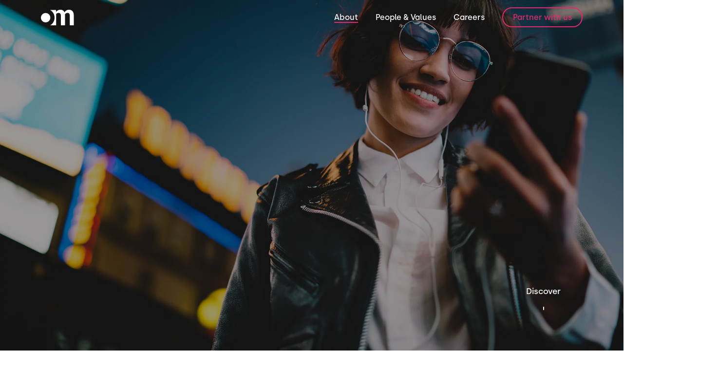

--- FILE ---
content_type: text/css
request_url: https://www.optima.media/wp-content/cache/min/1/wp-content/uploads/grve-css/grve-custom-fonts.css?ver=1767801603
body_size: -187
content:
@font-face{font-family:'Silka Bold';font-display:swap;src:url(../../../../../../uploads/2021/07/Silka-Bold.woff2) format('woff2')}@font-face{font-family:'Silka SemiBold';font-display:swap;src:url(../../../../../../uploads/2021/07/Silka-SemiBold.woff2) format('woff2')}@font-face{font-family:'Silka Medium';font-display:swap;src:url(../../../../../../uploads/2021/07/Silka-Medium.woff2) format('woff2')}@font-face{font-family:'Silka Regular';font-display:swap;src:url(../../../../../../uploads/2021/07/Silka-Regular.woff2) format('woff2')}@font-face{font-family:'Silka Light';font-display:swap;src:url(../../../../../../uploads/2021/07/Silka-Light.woff2) format('woff2')}

--- FILE ---
content_type: text/css
request_url: https://www.optima.media/wp-content/cache/min/1/wp-content/plugins/impeka-wpb-extension/assets/css/et-line-icons.min.css?ver=1767801603
body_size: 1066
content:
@font-face{font-display:swap;font-family:et-line;src:url(../../../../../../../../plugins/impeka-wpb-extension/assets/fonts/et-line.eot);src:url(../../../../../../../../plugins/impeka-wpb-extension/assets/fonts/et-line.eot?#iefix) format('embedded-opentype'),url(../../../../../../../../plugins/impeka-wpb-extension/assets/fonts/et-line.woff) format('woff'),url(../../../../../../../../plugins/impeka-wpb-extension/assets/fonts/et-line.ttf) format('truetype'),url(../../../../../../../../plugins/impeka-wpb-extension/assets/fonts/et-line.svg#et-line) format('svg');font-weight:400;font-style:normal}[data-icon]:before{font-family:et-line;content:attr(data-icon);speak:none;font-weight:400;font-variant:normal;text-transform:none;line-height:1;-webkit-font-smoothing:antialiased;-moz-osx-font-smoothing:grayscale;display:inline-block}.et-icon-adjustments,.et-icon-alarmclock,.et-icon-anchor,.et-icon-aperture,.et-icon-attachment,.et-icon-bargraph,.et-icon-basket,.et-icon-beaker,.et-icon-bike,.et-icon-book-open,.et-icon-briefcase,.et-icon-browser,.et-icon-calendar,.et-icon-camera,.et-icon-caution,.et-icon-chat,.et-icon-circle-compass,.et-icon-clipboard,.et-icon-clock,.et-icon-cloud,.et-icon-compass,.et-icon-desktop,.et-icon-dial,.et-icon-document,.et-icon-documents,.et-icon-download,.et-icon-dribbble,.et-icon-edit,.et-icon-envelope,.et-icon-expand,.et-icon-facebook,.et-icon-flag,.et-icon-focus,.et-icon-gears,.et-icon-genius,.et-icon-gift,.et-icon-global,.et-icon-globe,.et-icon-googleplus,.et-icon-grid,.et-icon-happy,.et-icon-hazardous,.et-icon-heart,.et-icon-hotairballoon,.et-icon-hourglass,.et-icon-key,.et-icon-laptop,.et-icon-layers,.et-icon-lifesaver,.et-icon-lightbulb,.et-icon-linegraph,.et-icon-linkedin,.et-icon-lock,.et-icon-magnifying-glass,.et-icon-map,.et-icon-map-pin,.et-icon-megaphone,.et-icon-mic,.et-icon-mobile,.et-icon-newspaper,.et-icon-notebook,.et-icon-paintbrush,.et-icon-paperclip,.et-icon-pencil,.et-icon-phone,.et-icon-picture,.et-icon-pictures,.et-icon-piechart,.et-icon-presentation,.et-icon-pricetags,.et-icon-printer,.et-icon-profile-female,.et-icon-profile-male,.et-icon-puzzle,.et-icon-quote,.et-icon-recycle,.et-icon-refresh,.et-icon-ribbon,.et-icon-rss,.et-icon-sad,.et-icon-scissors,.et-icon-scope,.et-icon-search,.et-icon-shield,.et-icon-speedometer,.et-icon-strategy,.et-icon-streetsign,.et-icon-tablet,.et-icon-target,.et-icon-telescope,.et-icon-toolbox,.et-icon-tools,.et-icon-tools-2,.et-icon-trophy,.et-icon-tumblr,.et-icon-twitter,.et-icon-upload,.et-icon-video,.et-icon-wallet,.et-icon-wine{font-family:et-line;speak:none;font-style:normal;font-weight:400;font-variant:normal;text-transform:none;line-height:1;-webkit-font-smoothing:antialiased;-moz-osx-font-smoothing:grayscale;display:inline-block}.et-icon-mobile:before{content:"\e000"}.et-icon-laptop:before{content:"\e001"}.et-icon-desktop:before{content:"\e002"}.et-icon-tablet:before{content:"\e003"}.et-icon-phone:before{content:"\e004"}.et-icon-document:before{content:"\e005"}.et-icon-documents:before{content:"\e006"}.et-icon-search:before{content:"\e007"}.et-icon-clipboard:before{content:"\e008"}.et-icon-newspaper:before{content:"\e009"}.et-icon-notebook:before{content:"\e00a"}.et-icon-book-open:before{content:"\e00b"}.et-icon-browser:before{content:"\e00c"}.et-icon-calendar:before{content:"\e00d"}.et-icon-presentation:before{content:"\e00e"}.et-icon-picture:before{content:"\e00f"}.et-icon-pictures:before{content:"\e010"}.et-icon-video:before{content:"\e011"}.et-icon-camera:before{content:"\e012"}.et-icon-printer:before{content:"\e013"}.et-icon-toolbox:before{content:"\e014"}.et-icon-briefcase:before{content:"\e015"}.et-icon-wallet:before{content:"\e016"}.et-icon-gift:before{content:"\e017"}.et-icon-bargraph:before{content:"\e018"}.et-icon-grid:before{content:"\e019"}.et-icon-expand:before{content:"\e01a"}.et-icon-focus:before{content:"\e01b"}.et-icon-edit:before{content:"\e01c"}.et-icon-adjustments:before{content:"\e01d"}.et-icon-ribbon:before{content:"\e01e"}.et-icon-hourglass:before{content:"\e01f"}.et-icon-lock:before{content:"\e020"}.et-icon-megaphone:before{content:"\e021"}.et-icon-shield:before{content:"\e022"}.et-icon-trophy:before{content:"\e023"}.et-icon-flag:before{content:"\e024"}.et-icon-map:before{content:"\e025"}.et-icon-puzzle:before{content:"\e026"}.et-icon-basket:before{content:"\e027"}.et-icon-envelope:before{content:"\e028"}.et-icon-streetsign:before{content:"\e029"}.et-icon-telescope:before{content:"\e02a"}.et-icon-gears:before{content:"\e02b"}.et-icon-key:before{content:"\e02c"}.et-icon-paperclip:before{content:"\e02d"}.et-icon-attachment:before{content:"\e02e"}.et-icon-pricetags:before{content:"\e02f"}.et-icon-lightbulb:before{content:"\e030"}.et-icon-layers:before{content:"\e031"}.et-icon-pencil:before{content:"\e032"}.et-icon-tools:before{content:"\e033"}.et-icon-tools-2:before{content:"\e034"}.et-icon-scissors:before{content:"\e035"}.et-icon-paintbrush:before{content:"\e036"}.et-icon-magnifying-glass:before{content:"\e037"}.et-icon-circle-compass:before{content:"\e038"}.et-icon-linegraph:before{content:"\e039"}.et-icon-mic:before{content:"\e03a"}.et-icon-strategy:before{content:"\e03b"}.et-icon-beaker:before{content:"\e03c"}.et-icon-caution:before{content:"\e03d"}.et-icon-recycle:before{content:"\e03e"}.et-icon-anchor:before{content:"\e03f"}.et-icon-profile-male:before{content:"\e040"}.et-icon-profile-female:before{content:"\e041"}.et-icon-bike:before{content:"\e042"}.et-icon-wine:before{content:"\e043"}.et-icon-hotairballoon:before{content:"\e044"}.et-icon-globe:before{content:"\e045"}.et-icon-genius:before{content:"\e046"}.et-icon-map-pin:before{content:"\e047"}.et-icon-dial:before{content:"\e048"}.et-icon-chat:before{content:"\e049"}.et-icon-heart:before{content:"\e04a"}.et-icon-cloud:before{content:"\e04b"}.et-icon-upload:before{content:"\e04c"}.et-icon-download:before{content:"\e04d"}.et-icon-target:before{content:"\e04e"}.et-icon-hazardous:before{content:"\e04f"}.et-icon-piechart:before{content:"\e050"}.et-icon-speedometer:before{content:"\e051"}.et-icon-global:before{content:"\e052"}.et-icon-compass:before{content:"\e053"}.et-icon-lifesaver:before{content:"\e054"}.et-icon-clock:before{content:"\e055"}.et-icon-aperture:before{content:"\e056"}.et-icon-quote:before{content:"\e057"}.et-icon-scope:before{content:"\e058"}.et-icon-alarmclock:before{content:"\e059"}.et-icon-refresh:before{content:"\e05a"}.et-icon-happy:before{content:"\e05b"}.et-icon-sad:before{content:"\e05c"}.et-icon-facebook:before{content:"\e05d"}.et-icon-twitter:before{content:"\e05e"}.et-icon-googleplus:before{content:"\e05f"}.et-icon-rss:before{content:"\e060"}.et-icon-tumblr:before{content:"\e061"}.et-icon-linkedin:before{content:"\e062"}.et-icon-dribbble:before{content:"\e063"}

--- FILE ---
content_type: image/svg+xml
request_url: https://www.optima.media/wp-content/uploads/2021/07/om-logo-dark-1.svg
body_size: 230
content:
<?xml version="1.0" encoding="utf-8"?>
<!-- Generator: Adobe Illustrator 25.3.1, SVG Export Plug-In . SVG Version: 6.00 Build 0)  -->
<svg version="1.1" id="Calque_1" xmlns="http://www.w3.org/2000/svg" xmlns:xlink="http://www.w3.org/1999/xlink" x="0px" y="0px"
	 viewBox="0 0 128 60" style="enable-background:new 0 0 128 60;" xml:space="preserve">
<style type="text/css">
	.st0{fill:#FFFFFF;}
</style>
<g>
	<path class="st0" d="M36.2,60C46.2,54,53,43.1,53,30.6c0-12.6-6.8-23.6-17-29.5l22.4,0l0,7.8c1.9-2.8,4.3-5,7.2-6.6
		c2.9-1.5,6.2-2.3,10-2.3c3.8,0,7.1,0.8,9.8,2.5c2.7,1.7,4.8,4.2,6.2,7.6c1.8-3.2,4.2-5.6,7.2-7.4C101.6,0.9,105,0,109,0
		c5.9,0,10.5,2,13.9,6c3.4,4,5.1,10.1,5.1,18.3V60h-16.1V24.2c0-4.5-0.7-7.6-2.2-9.3c-1.5-1.7-3.7-2.6-6.6-2.6
		c-2.3,0-4.3,0.5-5.9,1.5c-1.7,1-3,2.4-4,4.2c0,0.7,0,1.3,0.1,1.8c0,0.5,0.1,1,0.1,1.5V60h-16V24.2c0-4.4-0.7-7.4-2.2-9.2
		c-1.5-1.8-3.7-2.7-6.6-2.7c-2.2,0-4.1,0.4-5.7,1.2c-1.6,0.8-3,2-4,3.5V60H36.2z"/>
</g>
<path class="st0" d="M36.5,30.6c0,10-8.2,18-18.2,18C8.2,48.7,0,40.6,0,30.6c0-10,8.2-18,18.2-18C28.3,12.6,36.5,20.7,36.5,30.6z"/>
</svg>
